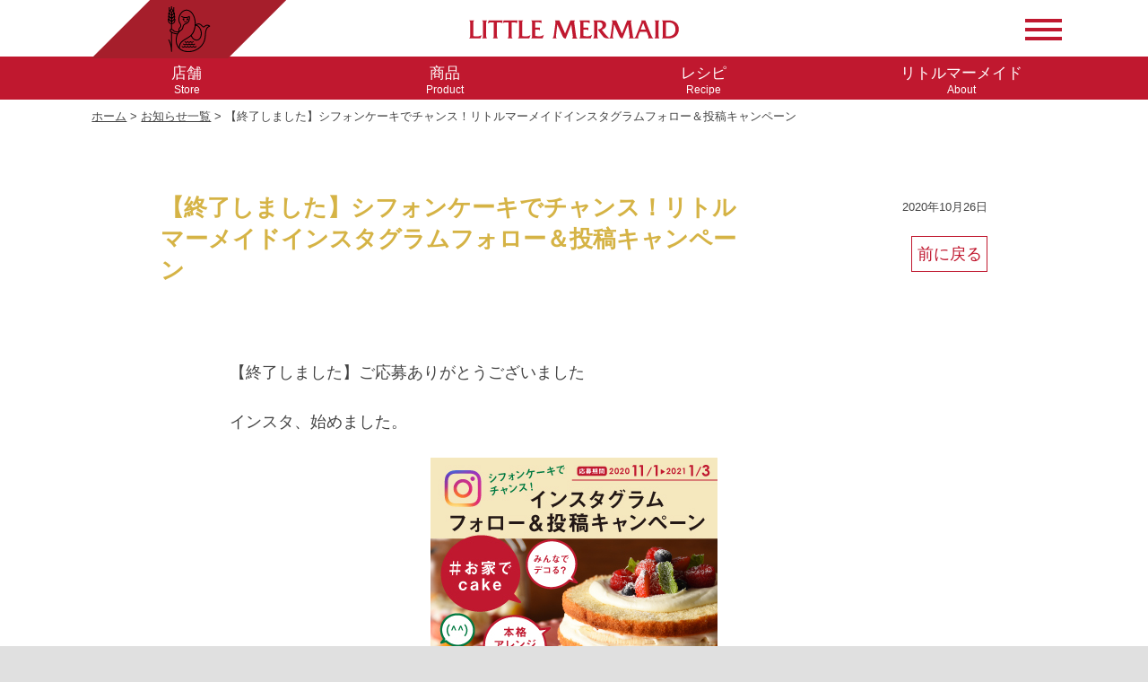

--- FILE ---
content_type: text/html; charset=UTF-8
request_url: https://www.littlemermaid.jp/news/details/ChiffonCakeIGCP.html
body_size: 13595
content:
<!DOCTYPE html>
<html lang="ja">

<head>
	<meta http-equiv="X-UA-Compatible" content="IE=edge">
	<meta charset="utf-8">
	
	<title>【終了しました】シフォンケーキでチャンス！リトルマーメイドインスタグラムフォロー＆投稿キャンペーン | お知らせ｜リトルマーメイド LITTLE MERMAID ／ 焼き立てパンの店</title>
	<meta name="keywords" content="リトルマーメイド,ＬＭの日,マーガレットクラブ,石窯焼きパン,卵・乳製品不使用のパン,食塩不使用のパン,ヨーロッパの伝統菓子,パンのおすすめレシピ,イギリスパン,パンと楽しむレシピ,">
<meta name="description" content="《【終了しました】シフォンケーキでチャンス！リトルマーメイドインスタグラムフォロー＆投稿キャンペーン【終了しました】ご応募ありがとうございました インスタ、始めました。 リトルマー...》いつもそばにいる安心感と心をはずませる発見のある、私の街のベーカリー。石窯焼きパン、ヨーロッパの伝統菓子などのリトルマーメイドこだわりの商品や、原材料に卵や乳製品を使っていないパンや食塩を使っていないパンなどを販売。また、パンをよりおいしく食べていただくためのおすすめレシピもご提案しています。">
<!--振り分け-->
		<meta name="author" content="リトルマーメイド">
    <meta name="generator" content="Movable Type Pro 6.1.1">
	<meta name="format-detection" content="telephone=no">
	<meta name="viewport" content="width=device-width, initial-scale=1">
	<link rel="stylesheet" href="/common/css/reset.css">
	<link rel="stylesheet" href="/common/css/common.css">
	<!--catCSS-->
	<link rel="stylesheet" href="/common/css/shopsearch.css">
	<link rel="stylesheet" href="/common/css/shoplist.css">
	<link rel="stylesheet" href="/common/css/productsList.css">
	<!--[if lt IE 9]>
<script src="//cdnjs.cloudflare.com/ajax/libs/html5shiv/3.7.2/html5shiv.min.js"></script>
<script src="//cdnjs.cloudflare.com/ajax/libs/respond.js/1.4.2/respond.min.js"></script>
<![endif]-->
<!--アイコン-->
<link rel="shortcut icon" href="/common/icon/favicon.ico">
<meta name="mobile-web-app-capable" content="yes">
<link rel="icon" sizes="196x196" href="/common/icon/lm196.jpg">
<link rel="apple-touch-icon" sizes="152x152" href="/common/icon/lm152.jpg">
<style>
.footerMenu .vSP a:hover{background:background: transparent ;}
</style>
<!--JS-->
	<script src="/common/js/jquery-311min.js"></script>
	<script src="/common/js/JQscroll.js"></script>
	<script src="/common/js/JQfixMenu.js"></script>
	<script src="/common/js/JQshowIndex.js"></script>
	<style>
		.detailTit h2{font-size: 1.6em;line-height: 1.4; text-align: left;margin-bottom: 0;}
		.detailTit dt{width: 100%;padding-bottom: 0.5em;}
		.btnBack{color: rgba(192, 24, 47, 1);
border: 1px solid rgba(192, 24, 47, 1);
padding: 0.3em;
display: inline-block;text-align: center;}
		.detailTit  dd{font-size: 0.8em;text-align: right;line-height: 2.6;}
		@media print,screen and (min-width:639px) {
			.detailTit dt{width: 72%;float:left;}
			.detailTit  dd{padding-left: 75%;}
		}
    .eb img{width: auto;height: auto;}
	</style>
</head>
<body>
	<div id="outer">
		<div id="inner">
				<!--ヘッダー-->
				<header><span id="mark"><a class="btn" href="https://www.littlemermaid.jp/"><img src="/common/img/common/mark.svg" alt="リトルマーメイド"></a></span>
				<h1 id="logo"><a class="btn" href="https://www.littlemermaid.jp/"><img src="/common/img/common/logo.svg" alt="リトルマーメイド"></a></h1>
				<div id="header_R">
					<a id="btn_FB" class="btn" style="opacity: 0;pointer-events:none;" href="https://www.facebook.com/littlemermaidBakery" target="_blank"><img src="/common/img/common/btn_fb.svg" alt="Facebook"></a>
					<a id="btn_Menu" class="btn" href="#"><span>&nbsp;</span><span>&nbsp;</span><span>&nbsp;</span></a>
				</div>
			</header> 
			<!--キャッチコピー
			<div class="CC">
				<img src="../img/header.jpg" alt="お知らせ">-->
			</div>
				<!--ナビ-->
				<nav class="clearfix">
				<ul class="clearfix">
                <li class="lineMenu"><a id="logoL" href="/"><em>Home</em>&emsp;</a></li>
                <li><a href="/shopsearch/index.html"><em>店舗</em>Store</a></li>
                <li><a href="/products/index.html"><em>商品</em>Product</a></li>
                <li><a href="/recipe/index.html"><em>レシピ</em>Recipe</a></li>
                <li class="pcMenu"><a href="/about/index.html"><em>リトルマーメイド</em>About</a></li>
					<li class="lineMenu"><a id="Line_Menu" href=""><em><span></span><span></span><span></span></em></a></li>
				</ul>
			</nav>
				<div id="breadcrumbList"><span>
					<a href="/">ホーム</a> &gt; <a href="../index.html">お知らせ一覧</a> &gt; 【終了しました】シフォンケーキでチャンス！リトルマーメイドインスタグラムフォロー＆投稿キャンペーン</span></div>
			<main>
<!--ニュースコンテンツ-->
				<article class="B1w pB0 clearfix">
				<section>
				<dl class="detailTit">
					<dt><h2>【終了しました】シフォンケーキでチャンス！リトルマーメイドインスタグラムフォロー＆投稿キャンペーン</h2></dt>
					<dd class="update"><dfn></dfn><span class="date">2020年10月26日</span</dd>
				</dl>
				<p style="margin-bottom:0;text-align:right;"><a class="btnBack btn" href="javascript:history.back();">前に戻る</a></p>

				</section>
					</article>
				<article class="B1 clearfix">

							<!--画像1があるとき-->
							
					<!--本文-->
					<section class="eb">
							<p><p style="text-align: left;">【終了しました】ご応募ありがとうございました</p>
<p align="left">インスタ、始めました。</p>
<p align="left" style="text-align: center;"><span style="text-align: center; font-size: 14.4px;"></span><img alt="インスタグラム" src="https://www.littlemermaid.jp/202012IGCPx320px.jpg" style="text-align: center; font-size: 14.4px;" width="381" height="321" /></p>
<p align="left"></p>
<p align="left"><strong>リトルマーメイドの公式Instagramを開設いたしました！</strong></p>
<p align="left">新商品のパンから、季節に合わせたレシピなど、おいしい、楽しいパンの情報をお届けしていきます。</p>
<p align="left">フォローは<span style="color: #ff0000;"><strong><a href="https://www.instagram.com/littlemermaid_official_/" target="_blank"><span style="color: #ff0000;">こちら</span></a></strong></span>から</p>
<p align="left"></p>
<p align="left"></p>
<p align="left">公式Instagram開始と「シフォンケーキ」の発売を記念して、</p>
<p align="left">2020年11月1日（日）～2021年1月3日（日）の間、<strong>「Instagramフォロー＆投稿キャンペーン」</strong>を開催します！</p>
<p></p>
<p align="left"></p>
<p align="left"><strong>「シフォンケーキでおうち時間を楽しむ♪」</strong>をテーマに</p>
<p align="left">そのままでも、手作り用スポンジケーキとしてもお楽しみいただける「シフォンケーキ」の写真を</p>
<p align="left">＃お家でcakeのハッシュタグをつけて投稿するだけ♪</p>
<p align="left">その投稿を頂いた方の中から10名様に、豪華プレゼントをお届けします！</p>
<p><img alt="リトルマーメイドインスタグラムキャンペーン" src="https://www.littlemermaid.jp/202012IGCPpresentgazou320px.jpg" style="font-size: 14.4px; text-align: center; display: block; margin-left: auto; margin-right: auto;" width="343" height="238" /></p>
<p align="left"></p>
<p align="left">どうぞお楽しみに！</p>
<p></p>
<p><span>【応募期間】</span><br /><span>2020年11月1日（日）から2021年1月3日（日）まで</span></p>
<p></p>
<p style="text-align: left;">【応募方法】<br />①リトルマーメイドの公式アカウントをフォローしている方<br />②投稿写真（シフォンケーキが写っているもの）に公式のアカウントをタグ付け<br />③ハッシュタグ＃お家でcakeをつけて投稿</p>
<p style="text-align: left;"></p>
<p style="text-align: left;">【当選発表】<br />2021年１月中旬<br />選考の上、当選者の方へはリトルマーメイドの公式アカウントからダイレクトメッセージでご連絡させていただきます。</p>
<p></p>
<p><span>※注意事項や詳細は公式Instagramをご覧ください。(※10月30日アップ予定)</span></p>
<p>→詳しくは<span style="color: #ff0000;"><a href="https://www.instagram.com/littlemermaid_official_/" target="_blank"><span style="color: #ff0000;">こちら</span></a></span>（投稿を見るにはインスタグラムへのログインが必要です）<br /><a href="https://www.instagram.com/littlemermaid_official_/"><br /></a></p>
<p></p>
<p>たくさんのご応募、お待ちしております。</p>
<p></p>
<p></p>
<p>【お問い合わせ】<br />リトルマーメイドお客様相談室　0120-029-443　9:00～17:30（日曜・年始を除く）<br />※本キャンペーンについて、店舗へのお問い合わせは出来かねます。</p></p>
					</section>
					</article>
					<!--バナー-->
					<article class="B1w pT0 clearfix">
					<section>
					<div>
							<a class="btnMoreC btn" href="/news/index.html">お知らせ一覧</a>
						</div>
					</section>
				</article>



				<!--リンクバナー-->
				<!--メールマガジン-->
			<div class="CC bgMM clearfix">
				<img src="/common/img/common/iconMail.svg" alt="">
				<h2>リトルマーメイドのメールマガジン</h2>
            <p><a class="btnMoreW btn" href="/mailmagazine/index.html">ご登録はこちら</a></p>
			</div>
		<!--イメージ3-->
			<div class="CC">
				<img src="/common/img/image_bread02.jpg" alt="">
			</div>
		<!--お客様相談室-->
				<article class="B1w bgInfo info" style="padding:2em 0;background-color: #956134;">
					<section>
						<h3>お客様相談室</h3>
						<strong>0120-133-110</strong>
						<p>9:00－17:00（土・日・祝日・年末年始を除く）</p>
						<small class="Coution">※お客様からいただいたお電話は、内容確認のために録音させていただいております。</small>
					</section>
				</article>
			</main>
				<!--フッター-->
				<footer>
				<a id="goPT" href="#logo">Page Top</a>
				<article class="F1 bgLMRED pB0">
					<section class="clearfix">

						<!--<div id="fFB">
							<a id="btn_FBw" class="btn" href="https://www.facebook.com/littlemermaidBakery" target="_blank"><img src="/common/img/common/btn_fbw.svg" alt="Facebook"></a>
						</div>-->
						<ul class="footerMenu clearfix">
							<li><a href="/shopsearch/index.html">店舗</a></li>
							<li><a href="/products/index.html">商品</a></li>
							<li><a href="/recipe/index.html">レシピ<span class="spCR">&emsp;</span></a></li>
                        <li><a href="/about/index.html">リトルマーメイド<span class="spCR">について</span></a></li>
							<li><a href="/presentday/index.html">リトマの日</a></li>
							<li><a href="/margueriteclub/index.html">マーガレット・クラブ</a></li>
							<li><a href="/mailmagazine/index.html">メールマガジン</a></li>
							<li><a href="/news/index.html">お知らせ</a></li>
							<li><a href="/faq/index.html">よくあるご質問</a></li>
							<li><a href="https://www.andersen-group.jp/company/25/" target="_blank">企業情報</a></li>
							<li><a href="https://www.andersen-group.jp/fc/oversea/" target="_blank">海外のブランド展開</a></li>
							<li><a href="https://www.andersen-group.jp/news/" target="_blank">ニュースリリース</a></li>
							<li><a href="https://andersen-group-recruit.net/jobfind-pc/area/All?brand=2" target="_blank">パート・アルバイト<span class="spCR">採用情報</span></a></li>
							<li><a href="https://www.andersen-group.jp/fc/development/" target="_blank">加盟店募集<span class="spCR">&emsp;</span></a></li>
							<li><a href="http://www.andersen-group.jp" target="_blank">アンデルセングループ<span class="spCR">&emsp;</span></a></li>
                        <li><a href="https://www.andersen-group.jp/meruhen/" target="_blank">アンデルセンの<span class="spCR">メルヘン大賞</span></a></li>
							<li><a href="https://www.andersen-group.jp/privacy/" target="_blank">個人情報保護方針</a></li>
                        <li class="vSP"><a href="#" target="_blank" style="pointer-events: none;">&emsp;</a></li>
						</ul>
					</section>
                <a href="https://www.littlemermaid.jp/">
					<img class="footrerLogo" src="/common/img/common/footrerLogo.svg" alt="あなたに、いちばん近い、パン屋さん リトルマーメイド">
                </a>
					<p class="right">© Takaki Bakery Co. Ltd. All Rights Reserved</p>
				</article>
			</footer>
		</div>
	</div>
    <!--GA-->
	<script>
  (function(i,s,o,g,r,a,m){i['GoogleAnalyticsObject']=r;i[r]=i[r]||function(){
  (i[r].q=i[r].q||[]).push(arguments)},i[r].l=1*new Date();a=s.createElement(o),
  m=s.getElementsByTagName(o)[0];a.async=1;a.src=g;m.parentNode.insertBefore(a,m)
  })(window,document,'script','//www.google-analytics.com/analytics.js','ga');

  ga('create', 'UA-2055498-6', 'auto');
  ga('send', 'pageview');

</script>
</body>
</html>


--- FILE ---
content_type: text/css
request_url: https://www.littlemermaid.jp/common/css/reset.css
body_size: 992
content:
@charset 'utf-8';body{font-family:'ヒラギノ角ゴ Pro W3','Hiragino Kaku Gothic Pro','Meiryo UI','メイリオ',Verdana,'ＭＳ Ｐゴシック',sans-serif;font-size:16px;line-height:1;width:100%;margin:0;padding:0;color:#434343;background-color:#fff;-webkit-text-size-adjust:100%;-webkit-font-smoothing:subpixel-antialiased;-moz-osx-font-smoothing:auto;}
img{margin:0;padding:0;vertical-align:bottom;border:none;}
a{position:relative;margin:0;transition:background .3s ease;text-decoration:none;color:#434343;}
a:hover{text-decoration:none;color:rgba(192,24,47,1)}
a.disable{cursor:default;pointer-events:none;color:#aaa;}
ul,
li{margin:0;padding:0;list-style:none;}
p,
h1,
h2,
h3,
div{position:relative;margin:0;padding:0;}
h1,
h2,
h3,
div{line-height:1;}
h1{font-size:1em;}
input,
button,
textarea,
select{margin:0;padding:0;border:none;border-radius:0;outline:none;background:none;-webkit-appearance:none;-moz-appearance:none;appearance:none;}
.clear{clear:both;}
.clearfix:after{display:block;visibility:hidden;clear:both;height:0;margin:0;padding:0;content:'.';}

--- FILE ---
content_type: text/css
request_url: https://www.littlemermaid.jp/common/css/shoplist.css
body_size: 4735
content:
@charset "utf-8";

/******************************************************************************************
	-- shopsearch.css
 ****************************************************/

.shopListTit{margin-bottom: 0.3em;}
.shopList{clear: both;}
.shopListTit em{font-size: 0.8em;color: rgba(192,24,47,1);border: 1px solid rgba(192,24,47,1);border-left: 12px solid rgba(192,24,47,1);padding: 0.2em 0 0.2em 0.5em;cursor: pointer;background: rgba(255,255,255,0.6);transition: opacity 0.3s ease;display: block;font-style: normal;}

.shopListTit:hover{opacity: 0.5;}

.shopListTit small{display: inline-block;position: absolute;right: 2em;top: 0.6em;}

.shopListTit small:after{
  content: '';
  width: 10px;
  height: 10px;
  border: 0px;
  border-top: solid 3px rgba(192,24,47,1);
  border-right: solid 3px rgba(192,24,47,1);
  -ms-transform: rotate(135deg);
  -webkit-transform: rotate(135deg);
  transform: rotate(135deg);
  position: absolute;
  top: 50%;
 right: -0.8em;
  margin-top:-0.7em;
  /*transition: transform 0.3s ease,margin-top　0.3s ease;*/
}

.shopListTit.open small:after{
	  -ms-transform: rotate(-45deg);
  -webkit-transform: rotate(-45deg);
  transform: rotate(-45deg);
  margin-top:-0.3em;
	}

.shopList table{border-collapse: collapse;border-spacing: 0;margin-bottom: 2em;width: 100%;}



.shopList table tr:nth-child(even){background:rgba(192,24,47,0.1);}

.shopList table th,.shopList table td{display: block;text-align: left;line-height: 1.4;}


.shopList table th.name{width: 75%;text-align: left;padding-left: 0.5em;}
.shopList table td.address{width: 75%;padding-bottom: 0.5em;padding-left: 0.5em;}
.shopList table td.service{width: 25%;position: absolute;right: 0;top: 0.5em;}
.shopList table td.detail{width:25%;position: absolute;right: 0;bottom: 0.3em;text-align: center;}

.icoList li{width: 24px;float: left;margin-left: 5px;margin-bottom: 5px;}
.shopList table td.detail{clear: both;}

p.detailName{font-size: 1em;margin: 0;}

.detailName a{color:rgba(192,24,47,1);border:1px solid rgba(192,24,47,1);padding:0.3em;display: inline-block;}

p.shopName{font-size: 1.2em;
margin: 0.5em 0;}

.serviceIconExplain{background: #fff;padding: 0.05em 1em 0;margin-bottom: 0.5em;}

.serviceIconExplain dl dt{width: 4em;
float: left;line-height: 1.4;padding-right: 1em;}

.serviceIconExplain dl dd{display: inline-block;margin-left: 1em;margin-bottom: 0.3em;width: 14em;}

.serviceIconExplain dl dd img{width: auto;height: 1em;}

.message section{margin-bottom: 0.5em;text-align: center;}

p.pageNation section{text-align: center;}

p.pageNation{display: inline-block;padding: 0 0.3em;}

.btnBack{color: rgba(192, 24, 47, 1);
border: 1px solid rgba(192, 24, 47, 1);
padding: 0.3em;
display: inline-block;text-align: center;}




/*幅768以下の処理*/
@media screen and (max-width:767px) {
	
	
	.shopList table tr:nth-of-type(1){display: none;}
	
.shopList table tr{position: relative;border-top: 1px solid #999;display: block;clear: both;}
	}
	
@media screen and (min-width:479px) {
	.serviceIconExplain{background: #fff;padding: 0.07em 1em 0;margin-bottom: 0.5em;}
	
	.serviceIconExplain dl dt{width: 4em;
float: left;line-height: 1;padding-right: 1em;position: relative;top:-0.3em;}

.serviceIconExplain dl dd{display: inline-block;margin-left: 0.53em;;margin-bottom: 0;width: auto;}

.serviceIconExplain dl dd img{width: auto;height: 1.4em;}
	
	}

/*タブレット縦------------*/

@media screen and (min-width:768px) {

	.serviceIconExplain dl dt{width: 12em;line-height: 2;top:0em;}
	
	.shopListTit{width: 50%;
float: left;}
.shopListTit em{margin-left: 0.5%;margin-right: 0.5%;}

.shopListTit.open{width: auto !important;float: none !important;clear: both ;}

.shopListTit.open em{margin-left: 0;margin-right: 0;}
	
	.shopList table{display: table;border-collapse: collapse;border-spacing: 0;border-left: 1px solid #999;border-top: 1px solid #999;}
	
	.shopList table tr{border-style: none;display: auto;}
	
	

.shopList table th,.shopList table td{border-right: 1px solid #999;border-bottom: 1px solid #999;padding: 0.5em 1em;line-height: 1.4;display: table-cell;}

.shopList table tr:nth-of-type(1){background:rgba(192,24,47,1)}
.shopList table tr:nth-of-type(1) th{color: #fff;display: table-cell;}

.icoList li{width: 24px;float: left;}

.icoList li img{width: 100%;height: auto;}

.shopList table th.name{width: 22%;text-align: left;}
.shopList table td.address{width: 45%;}
.shopList table td.service{width: 15%;position: relative;top: 0;right: 0;}
.shopList table td.detail{width:8%;text-align: center;position: relative;top: 0;right: 0;}

p.detailName{font-size: 1em;margin: 0;}

.detailName a{color:rgba(192,24,47,1);border:1px solid rgba(192,24,47,1);padding:0.3em;display: inline-block;}
	
/**/}

@media screen and (min-width:1023px) {

	.shopListTit{width: 33.33%;}
	}



--- FILE ---
content_type: image/svg+xml
request_url: https://www.littlemermaid.jp/common/img/common/mark.svg
body_size: 10346
content:
<?xml version="1.0" encoding="utf-8"?>
<!-- Generator: Adobe Illustrator 21.1.0, SVG Export Plug-In . SVG Version: 6.00 Build 0)  -->
<svg version="1.1" id="レイヤー_1" xmlns="http://www.w3.org/2000/svg" xmlns:xlink="http://www.w3.org/1999/xlink" x="0px"
	 y="0px" viewBox="0 0 1920 576" style="enable-background:new 0 0 1920 576;" xml:space="preserve">
<style type="text/css">
	.st0{fill:#A61E2B;}
	.st1{fill:#020000;}
</style>
<g>
	<polygon class="st0" points="1344,576 1920,0 576,0 0,576 	"/>
	<path d="M1167.8,255.7c-0.6-0.7-15.3-16.3-37.5-9.8c-8.3,2.5-13.8,7.2-18.1,11c-2.8,2.5-5.3,4.6-7.2,4.8c-1.9,0.2-4.7-1.6-8.2-5.3
		c-28.8-30.7-44.2-29.3-67.3-17.2c-1.7,0.9-2.5,0.5-2.7-0.7c0-1.4,0-2.9,0-4.3c0-36.8-9.2-71.5-25.8-97.6
		c-17-26.8-39.9-41.6-64.4-41.6c-24,0-46.8,14.5-63.6,40.2c0,0.1-0.1,0.1-0.1,0.2c-0.1,0.1-0.1,0.1-0.2,0.2
		c-0.1,0.1-0.1,0.2-0.2,0.4c-14.3,22.4-20,52.7-14,76.5c1.6,6.3,4.9,12.5,8.1,18.5c6.1,11.4,11.9,22.2,5.8,32.1
		c-2.3,3.7-4.5,6.7-6.6,9.7c-7.2,10-13.1,18.1-8.5,34.9c0,0.5-0.4,1.4-2.4,1.6c-14.6,0.9-32,1.3-38.8-5.8
		c-8.4-8.9-15.9-14.7-22.5-17.4v-47.7c5.1-0.5,12.1-2.3,18.5-7.9c9.5-8.2,14.3-22,14.3-40.8c0-1.7-0.9-3.2-2.4-4.1
		c-1.1-0.6-2.5-0.8-3.7-0.3c2.4-7.1,3.7-15.6,3.6-25.4c0-1.8-1.1-3.5-2.7-4.2c-0.7-0.3-1.5-0.5-2.3-0.4c2.4-7.2,3.4-16,2.9-26.1
		c-0.1-1.8-1.2-3.4-2.9-4.1c-1.7-0.7-3.6-0.4-4.9,0.8c0,0-0.1,0.1-0.3,0.3c1.5-7,2.3-15.7,1.8-26.4c0-0.1,0-0.2,0-0.3
		c0-0.2,0.1-0.4,0.1-0.6V74c0-1.4-1.1-2.5-2.5-2.5h-4.3c-1.4,0-2.5,1.1-2.5,2.5v24c-0.6,0.7-1.6,1.7-2.9,3
		c-2.2-7.8-7.5-15.3-9.9-18.4V63.9c0-1.4-1.1-2.5-2.5-2.5H787c-1.4,0-2.5,1.1-2.5,2.5v18.7c-2.4,3.1-7.7,10.6-9.9,18.4
		c-1.3-1.3-2.2-2.3-2.9-3V74c0-1.4-1.1-2.5-2.5-2.5h-4.4c-1.4,0-2.5,1.1-2.5,2.5v24.8c0,0.2,0,0.4,0.1,0.6c0,0.1,0,0.2,0,0.3
		c-0.5,10.7,0.3,19.4,1.8,26.4c-0.2-0.2-0.3-0.3-0.3-0.3c-1.3-1.2-3.3-1.5-4.9-0.8c-1.7,0.7-2.8,2.3-2.9,4.1
		c-0.4,10.1,0.6,18.8,2.9,26.1c-0.8,0-1.5,0.1-2.3,0.4c-1.6,0.8-2.7,2.4-2.7,4.2c0,9.8,1.2,18.3,3.6,25.4c-1.2-0.4-2.6-0.3-3.7,0.3
		c-1.5,0.8-2.4,2.4-2.4,4.1c0,18.8,4.8,32.6,14.3,40.8c6.3,5.5,13.4,7.3,18.5,7.9v46.1c-0.8,0.1-1.5,0.2-2.2,0.3
		c-3.9,1-9,4.1-11.5,13.4c-0.8,2.9-0.9,7.6,3.2,13.1c2.4,3.2,6,6.5,10.5,9.5v115.7v1.2c0,0.4-0.5,0.9-0.9-0.7
		c-4.6-16.3-10.2-30-15.8-41.5c-0.6-1.3-2-4-4.3-4h-8.1c13.1,24.8,28.6,64.9,29.1,116.9v0.3c0,1.4,1.1,2.5,2.5,2.5h4.3
		c1.4,0,2.5-1.1,2.5-2.5V326c13.2,6.7,30.3,11.9,46.4,13.6c0.2,0.1,0.7,0.4,0.4,1.1h0c-2.2,5.1-4.2,10.6-5.8,16.2
		c-7.1,25.2-7.1,52.6,0.1,77c15.2,51.2,58,80.6,117.6,80.6c1.4,0,2.7,0.1,4.1,0.1c70.5,0,136.9-45,159-108.3
		c8.1-23.1,9.8-47,11.5-70.1c0.2-2.2,0.3-4.3,0.5-6.5c1.6-21.7,6.7-38.9,14.8-49.8c5.2-7.1,14.6-13.8,23.5-16.7
		c1.5-0.5,2.6-1.7,3-3.2C1169.3,258.5,1168.9,256.9,1167.8,255.7 M1027.7,253.9c22.5,3.5,43.1,29.1,48.4,61.4
		c3.7,22.6-0.6,44.9-11.4,59.8c-6.7,9.1-15.2,14.8-24.8,16.3c-20.5,3.2-41.7-13.2-52.7-40.1c-0.3-1,0.1-1.7,0.3-2
		c0.3-0.3,0.6-0.7,0.9-1h0c20.4-21.9,33.8-55.8,37.5-93.2C1026,254.3,1026.6,253.9,1027.7,253.9 M817.7,197.5l-0.2,1.4
		c-1.2,11.4-4.9,19.7-10.9,24.9c-3,2.6-6.5,4.3-10.5,5.2l-0.7,0.2l0-0.8c-0.1-2.3-0.3-5.3-1.6-8.7l-0.1-0.3l0.2-0.3
		c1.7-2.7,4.3-5.7,8.1-9c4.9-4.3,9.8-8.3,14.6-11.9L817.7,197.5z M815.2,168.8l-0.2,1.6c-1.2,10.7-4.5,18.7-9.8,24
		c-2.6,2.6-5.7,4.5-9.3,5.6l-0.9,0.3l0.1-0.9c0.3-3,0.3-6.4-1.3-10.3l-0.1-0.3l0.2-0.3c1.4-1.9,3.2-3.9,5.8-6.2
		c4.8-4.3,9.6-8.5,14.3-12.5L815.2,168.8z M812.3,139.5l1.2-1.1l-0.1,1.6c-0.8,10.6-3.8,18.6-8.9,23.9c-2.4,2.5-5.3,4.4-8.6,5.5
		l-0.9,0.3l0.1-1c0.3-2.8,0.4-6.3-1.2-10.4l-0.1-0.3l0.2-0.3c1.2-1.8,2.9-3.7,5.1-5.8C803.5,147.8,808,143.6,812.3,139.5
		 M797.9,119.1c3.1-3,5.9-5.7,8.3-8.2l1.1-1.1l-0.1,1.6c-1,19.6-7,28.3-12,32.2l-1.3,1l0.3-1.6c0.8-4.9,1.5-11.4-0.6-17.9l-0.1-0.2
		l0.1-0.2C794.7,122.6,796.1,120.8,797.9,119.1 M788.7,91.8l0.5-0.8l0.5,0.8c2.4,3.7,6.4,10.5,6.4,15.8c0,0.5,0,1,0,1.5l0,0.5
		l-0.2,0.2c-1.1,1.1-2.3,2.2-3.6,3.5c-0.9,0.9-1.7,1.8-2.6,2.8l-0.5,0.6l-0.5-0.6c-0.8-1-1.7-2-2.6-2.8c-1.3-1.2-2.5-2.4-3.6-3.5
		l-0.2-0.2l0-0.4c0-0.6,0-1.1,0-1.6C782.3,102.3,786.3,95.4,788.7,91.8 M772.2,110.9c2.4,2.4,5.2,5.2,8.3,8.2
		c8.4,8.1,6.8,17.2,5.3,25.2l-0.2,1.1l-0.8-0.5c-4.7-2.8-12.7-10.9-13.8-33.5l-0.1-1.6L772.2,110.9z M766.1,139.5
		c4.4,4.1,8.9,8.3,13.3,12.6c8.7,8.3,8.1,12.5,7.4,17.8l-0.1,0.6l-0.7-0.1c-3.2-0.6-8-2.2-12.1-6.5c-5.1-5.3-8.1-13.3-8.9-23.9
		l-0.1-1.6L766.1,139.5z M764.4,169.8c4.7,4,9.5,8.2,14.3,12.5c9.2,8.2,8.8,12.5,8.2,18l0,0.6l-0.6-0.1c-3.5-0.5-8.6-2-13.1-6.5
		c-5.3-5.3-8.5-13.3-9.8-24l-0.2-1.6L764.4,169.8z M760.9,198.9l-0.2-1.4l1.1,0.8c4.8,3.6,9.7,7.6,14.6,11.9
		c8.9,7.9,10.7,12.7,10.8,18.9l0,0.7l-0.7,0C778.3,229.2,763.7,224.5,760.9,198.9 M781.6,305.6c-1.5-2.1-2.1-3.8-1.7-5.2
		c1.1-4,2.6-6.2,4.7-6.8c3.9-1,12.5,2.8,25,16.1c8.9,9.5,26.3,9.9,42.4,9c0.4,0.1,0.8,0.3,0.7,0.7c-2.3,3.2-4.5,6.5-6.6,10.1v-0.1
		c0,0-0.6,1.2-2.4,1.1C816.9,328.5,789.3,316,781.6,305.6 M861.4,464c-0.1,1.3-0.8,0.8-1,0.5c-7.2-9.6-12.7-20.6-16.5-33.2
		c-13.9-47,1.8-102.7,34.9-124.2c21.7-14.1,25-28.9,27.6-40.9c2.7-12.2,4.6-21,24.9-27.9c10.7-3.7,45.1-20,36.9-76.4
		c-0.2-1.6-1.3-2.9-2.7-3.6c-1.5-0.6-3.1-0.5-4.5,0.4c-4.8,3.2-17.7,10.5-34.8,10H926c-18.1,0.6-31.7-7.8-35.7-10.6
		c-0.7-0.5-1-0.5-1.2-0.5c-0.4,0-0.7,0.4-0.7,0.4l-4.3,5.3c0,0-0.4,0.4-0.6,0.7c-0.2,0.3,0.1,0.7,0.7,1.1c4.2,3,20.1,13.4,41.8,12.8
		c13.8,0.4,25.2-3.6,32.7-7.3c0.5-0.1,0.9,0.1,1,0.8c3,41.4-20.7,54.3-31.6,58c-25.2,8.6-28.1,21.9-31,34.7
		c-2.5,11.3-5.1,23-23.6,35c-2.1,1.4-4.2,2.9-6.2,4.5c-0.9,0.5-1.4,0-1.5-0.4c-2.7-11.3,1-16.4,7.5-25.3c2.1-2.9,4.5-6.3,7-10.2
		c8.9-14.4,1.3-28.7-5.5-41.3c-3.1-5.8-6-11.2-7.3-16.4c-5.3-21-0.5-47.7,11.9-67.8c15.2-24.3,35.7-38.1,57.1-38.1
		c44.6,0,80.9,58.3,80.9,129.9c0,42.5-13,82.1-34.8,106.5c-13.1,15.2-32.4,26.3-50.9,37C897.7,397.4,862.5,417.7,861.4,464
		 M1134.8,274.4c-9.2,12.5-14.7,30.9-16.5,54.6c-0.2,2.2-0.3,4.3-0.5,6.5c-1.7,23.5-3.3,45.7-11,67.7
		c-21.2,60.8-86.1,103.7-154.1,102h-0.1c-31.8,0-58.4-9-77.9-25.5c-3.8-3.6-3.8-7.3-3.8-7.3h0c-3.1-47.1,30.3-66.3,65.6-86.7
		c14.5-8.4,29.5-17,42-27.8v0c0,0,0.9-0.9,1.5,0.3l0,0c11.9,26.3,33.1,42.9,54.8,42.8c2.1,0,4.3-0.2,6.5-0.5
		c12.1-1.9,22.8-8.8,30.9-20c12.3-16.9,17.1-41.9,13.1-66.8c-5.5-33.8-25.5-60.2-49.4-67.6c18.3-9.4,29.8-9.5,54.1,16.5
		c13.3,14.2,21.3,7.3,28.3,1.2c3.9-3.4,8.3-7.2,14.6-9.1c9.6-2.9,17.4-0.1,22.3,2.8C1147.2,261.7,1139.7,267.9,1134.8,274.4"/>
	<path class="st1" d="M910.1,211.5c-0.1,1,1.7,2.7,2.6,3.6c1.3,1.2,2.5,2,3.7,2.6c7.9,4.4,17.8,2.3,23.4-2.8
		c0.9-0.8,2.8-2.6,2.5-3.5c-0.2-0.8-1.7-1.4-2.8-2c-0.7-0.4-2.3-1.7-3.1-1.6c-1,0.1-2.6,2.5-3.8,3.2c-1.4,0.8-3.3,1.4-5.5,1.6
		c-5.6,0.3-7.6-1.9-10.9-4.7C914.8,208.4,910.2,210.5,910.1,211.5"/>
	<path class="st1" d="M938.5,198.5c0.6,1.4,3.9,2.1,6.3,2.2c2.1,0.1,6-0.1,6.8-1.3c0.4-0.6,0.4-2.3,0.6-3.4c0.5-2.8,0.9-4.5,1.7-6.4
		c0.4-0.9,1-1.8,0.9-3.2c-0.2-3.9-6.2-5.1-11-4.7c-2.4,0.1-5.1,0.5-6.1,2.4c-1.2,2.4,0.4,7.4,0.5,10.9
		C938.4,196,938.2,197.9,938.5,198.5"/>
	<path class="st1" d="M899.6,192.9c0.2,0.9,0.3,2.2,0.5,3.3c0.2,1,0.3,2.7,0.7,3.3c0.9,1.2,4.6,1.5,6.9,1.3c2.6-0.2,4.9-0.9,6.2-2.4
		c0.1-3.2,0.5-5.6,0.8-8.5c0.2-1.9,0.6-4.1,0-5.5c-0.9-2.1-4.5-2.9-7.6-2.8c-4.1,0.2-10,1.1-9.4,5.7
		C897.9,189.1,899.1,190.5,899.6,192.9"/>
	<path class="st1" d="M1032.2,455.5c-1.8-0.6-3.1-1.4-3.9-1.2c-1,0.2-1.7,2.1-2.2,2.7c-2.4,2.9-7.5,5.6-12.7,3.2
		c-1.5-0.7-2.8-1.9-3.8-3c-0.7-0.8-1.2-2.7-2.3-3.1c-1-0.5-6.2-0.4-7.2,0c-1.1,0.5-1.6,2.4-2.5,3.4c-3.8,4.2-11.2,4.9-15.4,0.8
		c-0.4-0.4-1-1.2-1.6-2.1c-0.5-0.7-0.9-1.8-1.6-2.1c-1-0.5-6.7-0.3-7.4,0c-0.8,0.3-1,1.4-1.4,2.1c-1.2,1.8-2.9,3.3-4.6,4.1
		c-4.8,2.2-10,0.1-12.6-3c-0.9-1-1.4-2.7-2.4-3.1c-1.1-0.5-6.2-0.4-7.2,0c-1.2,0.5-1.6,2.4-2.5,3.4c-1.4,1.5-3.1,2.9-5.7,3.4
		c-4.7,0.9-8.1-0.7-10.4-3.3c-0.7-0.8-1.6-3.1-2.5-3.5c-1.3-0.6-5.7-0.4-6.8-0.1c-1.5,0.3-1.8,2.2-2.7,3.3c-1,1.1-2.3,2.3-3.8,3
		c-5.2,2.4-10.3-0.3-12.7-3.2c-0.6-0.7-1.3-2.5-2.2-2.7c-0.9-0.2-2.2,0.6-3.9,1.2c-1.8,0.6-3.2,0.7-3.4,1.7
		c-0.2,1.1,1.8,3.8,2.5,4.7c3,4,7.9,7.4,14.3,7.7c5,0.3,8.9-1.3,11.7-3.2c1-0.6,2.2-2.5,3.5-2.5c1.1,0,2.9,2,3.8,2.6
		c2.5,1.7,5.9,2.8,9.3,3c4.8,0.3,8.9-1.3,11.8-3.3c1-0.7,2.2-2.4,3.4-2.4c0.9,0,2.3,1.5,3,2.1c1,0.8,2.4,1.6,3.3,2
		c6.5,2.9,14.7,1.1,19.2-2.2c0.9-0.7,2.1-1.9,2.9-1.8c0.7,0,2.1,1.4,2.8,1.8c2.9,2.1,5.8,3.5,10.3,3.8c5.1,0.3,9.2-1.5,12.1-3.5
		c1-0.7,2.2-2.1,3.1-2.1c0.9,0,2.2,1.5,3,2.1c3.1,2.2,6.5,3.9,12.1,3.5c6.4-0.4,11.2-3.7,14.2-7.7c0.7-1,2.7-3.7,2.5-4.7
		C1035.4,456.2,1034,456.1,1032.2,455.5"/>
	<path class="st1" d="M917.7,446.2c5,0.3,8.9-1.3,11.7-3.2c1-0.6,2.2-2.5,3.6-2.5c1.2,0,2.5,1.5,3.4,2.2c1.1,0.8,2.3,1.6,3.6,2
		c2.2,0.8,4.5,1.2,6.8,1.2c0.5,0,0.9,0,1.4,0c2.4-0.2,4.8-0.7,7-1.7c1.1-0.5,2.2-1.1,3.2-1.8c1.2-0.8,2.1-2,3-2c0.8,0,2,1.3,3,2
		c1.2,0.9,2.3,1.4,3.2,1.8c6.1,2.9,14.4,1.7,19.2-1.8c1.4-1,1.9-2,2.9-2c1.2,0,2.6,1.8,3.5,2.5c1.3,0.9,2.7,1.6,4.2,2.1
		c1.7,0.6,3.5,1,5.3,1.1c2.1,0.1,4.2-0.1,6.2-0.7c0.6-0.2,1.2-0.3,1.7-0.6c2.3-0.9,4.3-2.2,6-3.9c1.8-1.7,3.5-3.8,4.6-6.1
		c0.2-0.4,0.4-0.9,0.3-1.3c-0.2-1-1.6-1.1-3.4-1.7c-1.8-0.6-3.1-1.4-3.9-1.2c-0.8,0.1-1.2,1.1-1.6,1.7c-0.5,0.8-1,1.5-1.7,2.2
		c-0.4,0.4-0.9,0.7-1.4,1c-1,0.7-2.2,1.3-3.4,1.6c-0.9,0.2-1.8,0.3-2.8,0.3c-1.5,0-3.1-0.4-4.4-1.1c-1.1-0.6-2.1-1.4-2.9-2.4
		c-0.5-0.5-0.9-1-1.2-1.6c-0.3-0.5-0.9-1.7-1.5-2c-0.5-0.2-2.7-0.1-3.7-0.1c-1,0-2.9-0.2-3.7,0.1c-1,0.5-1.7,2.4-2.6,3.4
		c-1.1,1.2-2.2,2.2-3.4,2.8c-4.6,2.1-9.8,0.5-12.7-3.2c-0.9-1.1-1.4-2.7-2.2-3c-1.1-0.5-6.4-0.4-7.4,0c-0.7,0.3-0.9,1.3-1.3,2
		c-2,3.1-5.4,5.3-9.2,5.1c-2.2-0.1-4.4-0.6-6.2-2c-0.6-0.5-1.2-1-1.7-1.6c-0.7-0.8-1.6-3.1-2.5-3.5c-1.3-0.6-5.7-0.4-6.8-0.1
		c-1.5,0.3-1.8,2.2-2.8,3.3c-0.9,1.1-2.3,2.3-3.8,3c-5.2,2.4-10.3-0.2-12.7-3.1c-0.6-0.7-1.3-2.5-2.2-2.7c-0.9-0.2-2.2,0.6-4,1.2
		c-1.8,0.6-3.2,0.7-3.4,1.7c-0.2,1.1,1.8,3.8,2.5,4.7C906.3,442.5,911.2,445.8,917.7,446.2"/>
	<path class="st1" d="M931.8,422.6c5,0.3,9-1.3,11.7-3.2c1-0.6,2.2-2.5,3.6-2.5c1.1,0,2.9,2,3.8,2.6c2.5,1.7,5.9,2.8,9.3,3
		c4.8,0.3,9-1.3,11.9-3.3c1-0.7,2.2-2.4,3.4-2.4c0.9,0,2.2,1.5,3,2.1c1,0.8,2.3,1.6,3.2,2c2.3,1.1,5,1.8,8.8,1.6
		c6.4-0.4,11.3-3.7,14.2-7.7c0.7-1,2.7-3.7,2.5-4.7c-0.2-1-1.6-1.1-3.4-1.7c-1.8-0.6-3-1.4-3.9-1.2c-0.9,0.2-1.7,2.1-2.2,2.7
		c-1.7,2-4.6,3.9-7.9,4.1c-3.4,0-6.5-1.7-8.3-3.9c-0.9-1-1.4-2.7-2.4-3.1c-1.1-0.5-6.3-0.4-7.2,0c-1.1,0.5-1.6,2.4-2.5,3.4
		c-1.4,1.5-3.1,2.9-5.6,3.4c-4.7,0.9-8.1-0.7-10.4-3.3c-0.7-0.8-1.6-3.1-2.5-3.5c-1.3-0.6-5.7-0.4-6.8-0.1c-1.5,0.3-1.8,2.2-2.8,3.3
		c-0.9,1.1-2.3,2.3-3.8,3c-5.2,2.4-10.3-0.2-12.7-3.1c-0.6-0.7-1.3-2.5-2.2-2.7c-0.9-0.2-2.2,0.6-4,1.2c-1.8,0.6-3.3,0.7-3.4,1.7
		c-0.2,1.1,1.8,3.8,2.5,4.7C920.5,418.9,925.4,422.2,931.8,422.6"/>
</g>
</svg>


--- FILE ---
content_type: text/javascript
request_url: https://www.littlemermaid.jp/common/js/JQfixMenu.js
body_size: 706
content:
$(document).ready(function() {
	//編集
	var $win = $(window),
			$main = $('header'),
			$nav = $('nav'),
			navHeight = $nav.outerHeight(),
			navPos = $nav.offset().top,
			fixedClass = 'is-fixed';
	//スクロール時の処理
	$win.on('load scroll', function() {
		var value = $(this).scrollTop();
		if ( value > navPos ) {
			$nav.addClass(fixedClass);
			$main.css('margin-top', navHeight);
			$('body').addClass('LCM');
		} else {
			$nav.removeClass(fixedClass);
			$main.css('margin-top', '0');
			$('body').removeClass('fixedMenu');
			$('body').removeClass('onMenuL');
			//$('body').removeClass('onMenu');
			$('body').removeClass('LCM');
			showMenu = 0;
		}
	});

});

//http://www.nxworld.net/tips/stikcy-or-change-header-and-navigation-when-scrolling-using-jquery.html


--- FILE ---
content_type: text/plain
request_url: https://www.google-analytics.com/j/collect?v=1&_v=j102&a=2077736867&t=pageview&_s=1&dl=https%3A%2F%2Fwww.littlemermaid.jp%2Fnews%2Fdetails%2FChiffonCakeIGCP.html&ul=en-us%40posix&dt=%E3%80%90%E7%B5%82%E4%BA%86%E3%81%97%E3%81%BE%E3%81%97%E3%81%9F%E3%80%91%E3%82%B7%E3%83%95%E3%82%A9%E3%83%B3%E3%82%B1%E3%83%BC%E3%82%AD%E3%81%A7%E3%83%81%E3%83%A3%E3%83%B3%E3%82%B9%EF%BC%81%E3%83%AA%E3%83%88%E3%83%AB%E3%83%9E%E3%83%BC%E3%83%A1%E3%82%A4%E3%83%89%E3%82%A4%E3%83%B3%E3%82%B9%E3%82%BF%E3%82%B0%E3%83%A9%E3%83%A0%E3%83%95%E3%82%A9%E3%83%AD%E3%83%BC%EF%BC%86%E6%8A%95%E7%A8%BF%E3%82%AD%E3%83%A3%E3%83%B3%E3%83%9A%E3%83%BC%E3%83%B3%20%7C%20%E3%81%8A%E7%9F%A5%E3%82%89%E3%81%9B%EF%BD%9C%E3%83%AA%E3%83%88%E3%83%AB%E3%83%9E%E3%83%BC%E3%83%A1%E3%82%A4%E3%83%89%20LITTLE%20MERMAID%20%EF%BC%8F%20%E7%84%BC%E3%81%8D%E7%AB%8B%E3%81%A6%E3%83%91%E3%83%B3%E3%81%AE%E5%BA%97&sr=1280x720&vp=1280x720&_u=IEBAAEABAAAAACAAI~&jid=1523930852&gjid=1721345422&cid=1900529619.1769016233&tid=UA-2055498-6&_gid=1533811486.1769016233&_r=1&_slc=1&z=1063150912
body_size: -437
content:
2,cG-3ZDZW40QPF,cG-WRE2FF53FE